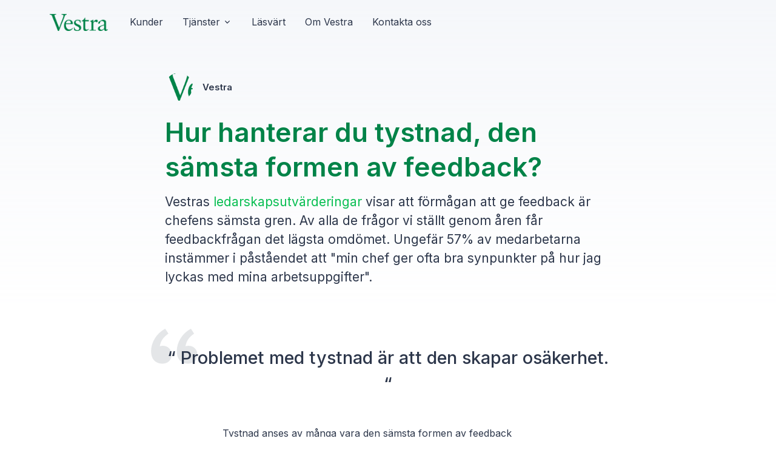

--- FILE ---
content_type: text/html; charset=utf-8
request_url: https://www.vestra.se/hur-hanterar-du-tystnad-den-samsta-formen-av-feedback
body_size: 13930
content:


<!DOCTYPE html>
<html lang="en">
<head><meta charset="utf-8" /><meta name="viewport" content="width=device-width, initial-scale=1, shrink-to-fit=no" /><meta http-equiv="x-ua-compatible" content="ie=edge" />
    <link rel="canonical" href="https://www.vestra.se/hur-hanterar-du-tystnad-den-samsta-formen-av-feedback" />
    <meta name="description" content="Vestras ledarskapsutvärderingar visar att förmågan att ge feedback är chefens sämsta gren. Läs mer om hur hanterar man tystnad, 
        den sämsta formen av feedback?" />
<link rel="shortcut icon" href="favicon.ico" /><link href="https://fonts.googleapis.com/css2?family=Inter:wght@400;500;600&amp;display=swap" rel="stylesheet" /><link rel="stylesheet" href="assets/vendor/bootstrap-icons/font/bootstrap-icons.css" /><link rel="stylesheet" href="assets/vendor/hs-mega-menu/dist/hs-mega-menu.min.css" /><link rel="stylesheet" href="assets/vendor/swiper/swiper-bundle.min.css" /><link rel="stylesheet" href="assets/css/theme.css" /><link rel="stylesheet" href="assets/css/snippets.css" /><link rel="stylesheet" href="assets/css/custom.css" /><link href="assets/cookieconsent/cookieconsent.css" rel="stylesheet" />
    <title>
	Hur hanterar du tystnad, den sämsta formen av feedback? | Vestra
</title></head>
<body>
    <script type="module" src="assets/cookieconsent/cookieconsent-config.js"></script>
    <header id="header" class="navbar navbar-expand-lg navbar-center navbar-light navbar-absolute-top navbar-show-hide"
        data-hs-header-options='{
          "fixMoment": 0,
          "fixEffect": "slide"
        }'>
        <div class="container">
            <nav class="js-mega-menu navbar-nav-wrap">
                <a class="navbar-brand" href="../default.aspx" aria-label="Vestra">
                    <img class="navbar-brand-logo" src="images/vestra.png" alt="Vestra Konsulter AB">
                </a>
                <button class="navbar-toggler" type="button" data-bs-toggle="collapse" data-bs-target="#navbarNavDropdown" aria-controls="navbarNavDropdown" aria-expanded="false" aria-label="Toggle navigation">
                    <span class="navbar-toggler-default">
                        <i class="bi-list"></i>
                    </span>
                    <span class="navbar-toggler-toggled">
                        <i class="bi-x"></i>
                    </span>
                </button>
                <div class="collapse navbar-collapse" id="navbarNavDropdown">
                    <ul class="navbar-nav nav-pills">
                        <li class="nav-item">
                            <a id="landingsMegaMenu" class="nav-link" aria-current="page" href="kunder.aspx" role="button" aria-expanded="false">Kunder</a>
                        </li>
                        <li class="hs-has-mega-menu nav-item">
                            <a id="pagesMegaMenu" class="hs-mega-menu-invoker nav-link dropdown-toggle " href="#" role="button" aria-expanded="false">Tjänster</a>
                            <div class="hs-mega-menu hs-position-right dropdown-menu w-100" aria-labelledby="pagesMegaMenu" style="min-width: 42rem;">
                                <div class="navbar-dropdown-menu-inner">
                                    <div class="row">
                                        <div class="col-sm-6 col-md-3">
                                            <span class="dropdown-header">Undersökningstjänster</span>
                                            <a class="dropdown-item " href="medarbetarundersokning.aspx">Medarbetarundersökning</a>
                                            <a class="dropdown-item " href="ledarskap-360.aspx">Ledarskap 360</a>
                                            <a class="dropdown-item " href="feedback-on-demand.aspx">Feedback On Demand</a>
                                            <a class="dropdown-item " href="jamstalldhetsboxen.aspx">Jämställdhetsboxen</a>
                                        </div>

                                        <div class="col-sm-6 col-md-3 mb-3 mb-md-0">
                                            <span class="dropdown-header">Övrigt</span>
                                            <a class="dropdown-item " href="konsult-tjanster.aspx">Konsulttjänster</a>
                                        </div>

                                    </div>
                                    
                                </div>
                            </div>
                        </li>
                        <li class="nav-item">
                            <a id="lasvartMegaMenu" class="nav-link" aria-current="page" href="lasvart.aspx" role="button" aria-expanded="false">Läsvärt</a>
                        </li>
                        <li class="nav-item">
                            <a id="aboutMegaMenu" class="nav-link" aria-current="page" href="om-vestra.aspx" role="button" aria-expanded="false">Om Vestra</a>
                        </li>
                        <li class="nav-item">
                            <a id="contactsMegaMenu" class="nav-link" aria-current="page" href="kontakt.aspx" role="button" aria-expanded="false">Kontakta oss</a>
                        </li>
                    </ul>
                </div>
            </nav>
        </div>
    </header>
    
    <div class="bg-gradient-to-bottom-sm-light">
        <div class="container content-space-t-3">
            <div class="row justify-content-lg-center">
                <div class="col-lg-8">
                    <div class="d-flex align-items-center mb-4">
                        <div class="flex-shrink-0">
                            <img class="avatar avatar-circle" src="images/v.png" alt="Författare Vestra">
                        </div>
                        <div class="flex-grow-1 ms-3">
                            <h6 class="mb-0">
                                <a class="link link-dark" href="./blog-author-profile.html">Vestra</a>
                            </h6>
                        </div>
                    </div>
                    <div class="mb-6">
                        <h1>Hur hanterar du tystnad, den sämsta formen av feedback?</h1>
                        <p class="lead">
                            Vestras <a href="ledarskap-360.aspx" title="Ledarskap 360 är en 360-graders ledarskapsutvärdering för att utvärdera och utveckla ledarskapet inom en organisation. Läs mer här.">ledarskapsutvärderingar</a> visar att förmågan
                    att ge feedback är chefens sämsta gren. Av alla de frågor vi ställt genom åren får
                    feedbackfrågan det lägsta omdömet. Ungefär 57% av medarbetarna instämmer i påståendet
                    att "min chef ger ofta bra synpunkter på hur jag lyckas med mina arbetsuppgifter".                        
                        </p>
                    </div>
                </div>
            </div>
        </div>
    </div>
    <div class="container content-space-1">
        <div class="row mb-5">
            <div class="col-md-10 col-lg-8 offset-md-1 offset-lg-2">
                <figure class="blockquote-lg text-center mb-3">
                    <blockquote class="blockquote">
                        “ Problemet med tystnad är att den skapar osäkerhet. “
                    </blockquote>
                </figure>
            </div>
        </div>
        <div class="row mb-3">
            <div class="col-10 col-md-8 col-lg-6 offset-1 offset-md-2 offset-lg-3">
                <p class="g-font-size-16">
                    Tystnad anses av många vara den sämsta formen av feedback eftersom man blir osäker
                    på vad en annan människa, t ex chefen, egentligen tycker. Tystnad tolkas ofta negativt
                    av medarbetaren, dvs ungefär som "chefen tycker nog att jag gör ett dåligt jobb",
                    vilket förstås inte alltid stämmer.
                </p>
                <p class="g-font-size-16">
                    Problemet med tystnad är att den skapar osäkerhet. Ju mer tystnad ju mer osäkerhet.
                    Osäkerhet skapar olustkänslor och binder därmed onödig tankekraft och skapar energitapp.
                </p>
                <p class="g-font-size-16">
                    För den som undrar vad tystnaden står för - fråga den andra personen vad tystnaden betyder. De flesta människor är rädda för
                    att fråga därför att de tror att de ska göra bort sig eller att det kommer att uppstå
                    en pinsam situation. Erfarenheterna visar tvärtom att det "lönar sig" att ställa
                    frågan. Svaren leder oftast till minskad osäkerhet, minskat energitapp, ett minskat
                    antal meningslösa aktiviteter som var kopplade till den tidigare osäkerheten. Dessutom
                    stiger medarbetaren i respekt hos chefen eftersom frågan visar att han inte är rädd
                    för svaret.
                </p>
            </div>
        </div>
    </div>

    <footer class="bg-dark">
        <div class="container">
            <div class="row align-items-center pt-8 pb-4">
                <div class="col-md mb-5 mb-md-0">
                    <h3 class="fw-medium text-white-70 mb-0"><i>Specialister på utvärderingar inom organisation och ledarskap. Vi skapar
                                rätt förutsättningar för er utveckling.</i></h3>
                </div>
                <div class="col-md-auto">
                    <div class="d-grid d-sm-flex gap-3">
                    </div>
                </div>
            </div>
            <div class="border-bottom border-white-10">
                <div class="row py-6">
                    <div class="col-6 col-sm-4 col-lg mb-7 mb-lg-0">
                        <span class="text-cap text-white">Våra tjänster</span>
                        <ul class="list-unstyled list-py-1 mb-0">
                            <li><a class="link link-light link-light-75" title="En medarbetarundersökning syftar till att skapa förutsättningar för en organisation att utvecklas, förändras och gå i en önskvärd riktning. Läs mer här." href="medarbetarundersokning.aspx">Medarbetarundersökning</a></li>
                            <li><a class="link link-light link-light-75" title="Ledarskap 360 är en 360-graders utvärdering för att utvärdera och utveckla ledarskapet inom en organisation. Läs mer här." href="ledarskap-360.aspx">Ledarskap 360</a></li>
                            <li><a class="link link-light link-light-75" title="Med Feedback On Demand genomför du enkelt pulsmätningar eller enstaka mätningar inom er organisaton." href="feedback-on-demand.aspx">Feedback On Demand</a></li>
                            <li><a class="link link-light link-light-75" title="Att vara för jämställdhet är en bra början. Men det krävs mer än tankar och tal för att åstadkomma jämställdhet i praktiken. Det behövs fakta, kännedom om beteenden och upplevelser och kunskap eller stöd." href="jamstalldhetsboxen.aspx">Jämställdhetsboxen</a></li>
                            <li><a class="link link-light link-light-75" title="För att kunna vidta rätt åtgärder i en viss fråga förutsätts att den bild beslutsfattaren har av verkligheten är korrekt. Att fånga verkligheten kräver alltid tillförlitliga utvärderingsmetoder." href="konsulttjänster.aspx">Konsulttjänster</a></li>
                        </ul>
                    </div>
                    <div class="col-6 col-sm-4 col-lg mb-7 mb-sm-0">
                        <span class="text-cap text-white">Övrigt</span>
                        <ul class="list-unstyled list-py-1 mb-0">
                            <li><a class="link link-light link-light-75" href="om-vestra.aspx">Om Vestra</a></li>
                            <li><a class="link link-light link-light-75" href="lasvart.aspx">Läsvärt</a></li>
                            <li><a class="link link-light link-light-75" href="kontakt.aspx">Kontakta oss</a></li>
                        </ul>
                    </div>
                    <div class="col-6 col-sm-4 col-lg mb-7 mb-sm-0" style="background-image: url(images/map2.png);">
                        <span class="text-cap text-white">Kontakt</span>
                        <address class="text-white">
                            info@vestra.se<br>
                        </address>
                    </div>
                </div>
            </div>
            <div class="row align-items-md-center py-6">
                <div class="col-md mb-3 mb-md-0">
                </div>
                <div class="col-md-auto">
                    <p class="fs-5 text-white-70 mb-0">© Vestra 2022</p>
                </div>
            </div>
        </div>
    </footer>
    <script src="assets/vendor/bootstrap/dist/js/bootstrap.bundle.min.js"></script>
    <script src="assets/vendor/hs-mega-menu/dist/hs-mega-menu.min.js"></script>
    <script src="assets/vendor/hs-show-animation/dist/hs-show-animation.min.js"></script>
    <script src="assets/vendor/hs-header/dist/hs-header.min.js"></script>
    <script>
        (function () {
            const megaMenu = new HSMegaMenu('.js-mega-menu', {
                desktop: {
                    position: 'left'
                }
            })
            new HSHeader('#header').init()
        })()
    </script>
    <script data-category="analytics" async src="https://www.googletagmanager.com/gtag/js?id=G-FCFTGCEDKH"></script>
    <script type="text/plain" data-category="analytics">
        window.dataLayer = window.dataLayer || [];
        function gtag() { dataLayer.push(arguments); }
        gtag('js', new Date());
        gtag('config', 'G-FCFTGCEDKH');
    </script>
    
    
</body>
</html>

--- FILE ---
content_type: text/css
request_url: https://www.vestra.se/assets/css/snippets.css
body_size: 6372
content:
/*------------------------------------
  Snippets
------------------------------------*/

code {
  font-size: 100%;
}

summary {
  margin-bottom: .35rem;
}

.tab-content :not(pre) > code[class*="language-"],
.tab-content pre[class*="language-"] {
  border-bottom-right-radius: .3125rem;
  border-bottom-left-radius: .3125rem;
}

code[class*="language-"],
pre[class*="language-"] {
  color: #00221C;
  font-size: .9375em;
  margin: 0;
  white-space: pre-wrap;
  word-spacing: normal;
  word-break: normal;
  word-wrap: normal;

  -webkit-hyphens: none;
  -moz-hyphens: none;
  -ms-hyphens: none;
  hyphens: none;
}

pre[class*="language-"]::-moz-selection, pre[class*="language-"] ::-moz-selection,
code[class*="language-"]::-moz-selection, code[class*="language-"] ::-moz-selection {
  text-shadow: none;
  background: #b3d4fc;
}

pre[class*="language-"]::selection, pre[class*="language-"] ::selection,
code[class*="language-"]::selection, code[class*="language-"] ::selection {
  text-shadow: none;
  background: #b3d4fc;
}

@media print {
  code[class*="language-"],
  pre[class*="language-"] {
    text-shadow: none;
  }
}

/* Code blocks */
pre[class*="language-"] {
  padding: 1.5rem;
  overflow: auto;
}

:not(pre) > code[class*="language-"],
pre[class*="language-"] {
  background: #E7EAF3;
}

/* Light Theme */
.prism-light:not(pre) > .prism-light code[class*="language-"],
pre.prism-light[class*="language-"] {
  background: #f9fafc;
}

.prism-light code[class*="language-"],
pre.prism-light[class*="language-"] {
  color: #E7EAF3;
}

/* Inline code */
:not(pre) > code[class*="language-"] {
  padding: .1em;
  border-radius: .3em;
  white-space: normal;
}

.token.comment,
.token.prolog,
.token.doctype,
.token.cdata {
  color: slategray;
}

.token.punctuation {
  color: #2f6f9f;
}

.token.namespace {
  opacity: .7;
}

.token.property,
.token.tag,
.token.boolean,
.token.number,
.token.constant,
.token.symbol,
.token.deleted {
  color: #2f6f9f;
}

.token.selector,
.token.attr-name,
.token.string,
.token.char,
.token.builtin,
.token.inserted {
  color: #26a5b5;
}

.token.operator,
.token.entity,
.token.url,
.language-css .token.string,
.style .token.string {
  color: #d09a5c;
  background: transparent;
}

.token.atrule,
.token.attr-value,
.token.keyword {
  color: #d44950;
}

.token.function,
.token.class-name {
  color: #DD4A68;
}

.token.regex,
.token.important,
.token.variable {
  color: #e90;
}

.token.important,
.token.bold {
  font-weight: bold;
}

.token.italic {
  font-style: italic;
}

.token.entity {
  cursor: help;
}

div.code-toolbar {
  position: relative;
}

div.code-toolbar > .toolbar {
  position: absolute;
  top: 1.0625rem;
  right: .75rem;
  transition: opacity 0.3s ease-in-out;
}

div.code-toolbar:hover > .toolbar {
  opacity: 1;
}

div.code-toolbar > .toolbar .toolbar-item {
  display: inline-block;
}

div.code-toolbar > .toolbar a {
  cursor: pointer;
}

div.code-toolbar > .toolbar button {
  background: none;
  border: 0;
  color: inherit;
  font: inherit;
  line-height: normal;
  overflow: visible;
  padding: 0;
  -webkit-user-select: none; /* for button */
  -moz-user-select: none;
  -ms-user-select: none;
}

div.code-toolbar > .toolbar a,
div.code-toolbar > .toolbar button,
div.code-toolbar > .toolbar span {
  color: #fff;
  padding: .5rem 1rem;
  background-color: rgba(255, 255, 255, .1);
  border-radius: .3125em;
  transition: all .2s ease-in-out;
}

div.code-toolbar > .toolbar a:hover,
div.code-toolbar > .toolbar a:focus,
div.code-toolbar > .toolbar button:hover,
div.code-toolbar > .toolbar button:focus,
div.code-toolbar > .toolbar span:hover,
div.code-toolbar > .toolbar span:focus {
  color: #fff;
  background-color: #008060;
}

/* Light Theme  */
div.code-toolbar > .prism-light + .toolbar a,
div.code-toolbar > .prism-light + .toolbar button,
div.code-toolbar > .prism-light + .toolbar span {
  color: #E7EAF3;
  background-color: transparent;
}

div.code-toolbar > .prism-light + .toolbar a:hover,
div.code-toolbar > .prism-light + .toolbar a:focus,
div.code-toolbar > .prism-light + .toolbar button:hover,
div.code-toolbar > .prism-light + .toolbar button:focus,
div.code-toolbar > .prism-light + .toolbar span:hover,
div.code-toolbar > .prism-light + .toolbar span:focus {
  color: #00221C;
  background-color: #008060;
}

/* AnchorJS Link */
.hs-docs-heading {
  font-size: 1.3125rem;
  margin-top: 3rem;
  margin-bottom: 1rem;
}

@media (max-width: 1200px) {
  h2, .h2 {
    font-size: calc(1.25625rem + 0.075vw) ;
  }
}

.hs-docs-heading ~ p {
  margin-top: -.5rem;
}

.hs-docs-heading::before {
  display: block;
  height: 6rem;
  margin-top: -6rem;
  content: "";
}

[data-anchorjs-icon]::after {
  content: attr(data-anchorjs-icon);
}

.anchorjs-link {
  padding-left: .5rem;
  font-size: 90%;
  color: rgba(10,191,83, .5) !important;
  transition: color .16s linear;
  opacity: 0;
}

.anchorjs-link:hover {
  color: rgba(10,191,83, 1) !important;
}

.hs-docs-heading:hover .anchorjs-link {
  opacity: 1;
}

/* Copy to clipboard style */
.hs-docs-copy-to-clipboard-text {
  font-size: 80%;
  color: #77838f;
}

.hs-docs-copy-to-clipboard:hover .hs-docs-copy-to-clipboard-text {
  color: #fff;
  background-color: #008060;
}


/* Scrollspy */
.scrollspy-example {
  position: relative;
  height: 200px;
  margin-top: .5rem;
  overflow: auto;
}


/* Card */
.card-header {
  border-width: 1px;
}

.card .card .card-header {
  border-width: 0;
}


/* Page Header */
.docs-page-header {
  border-bottom: 0.0625rem solid #e7eaf3;
  padding-bottom: 1.75rem;
  margin-bottom: 2.25rem;
}

.docs-page-header-title {
  font-size: 1.75rem;
  margin-bottom: 0.5rem;
}

@media (max-width: 1200px) {
  h1, .h1 {
    font-size: calc(1.26609rem + 0.19312vw) ;
  }
}

.docs-page-header-text {
  font-size: 1.125rem;
  margin-bottom: 0.75rem;
}

.docs-page-header-text:last-child {
  margin-bottom: 0;
}

/* Navbar */
.docs-navbar {
  z-index: auto;
}

/* Navbar Sidebar */
@media (min-width: 991px) {
  .docs-navbar-sidebar-container {
    max-width: 17rem;
  }
}

/*@media (min-width: 991.98px) {
  .docs-navbar-sidebar-aside-body {
    padding-top: 8.5rem !important;
  }
}*/

/* Snippets */
@media (min-width: 992px) {
  .hs-snippets-main-img-height {
    height: calc(100vh - 8rem);
  }
}

/* Card */
.card-nav-tab-content-height .tab-pane {
  max-height: 40rem;
  overflow-y: auto;
}

/* Text Highlight */
[class*=text-highlight-] {
  background: left 1em/1em 0.2em;
  background-repeat: repeat-x;
}

.text-highlight-warning {
  background-image: linear-gradient(to bottom, rgba(241, 185, 128, 0.5), rgba(241, 185, 128, 0.5));
}

--- FILE ---
content_type: text/css
request_url: https://www.vestra.se/assets/css/custom.css
body_size: 758
content:
body {
}

.btn-primary {
    background-color: #008348;
    border: 1px solid #008348;
}

.text-primary {
    color: #008348;   
}

h1 {
    color: #008348;
}

.bg-vestra-green {
    background-color: #008348;
}

.card-link {
    color: #008348;
}

    .card-link::after {
        position: absolute;
        top: 50%;
        right: 0.75rem;
        width: 1.25rem;
        height: 1.25rem;
        background-image: url("data:image/svg+xml,%3csvg xmlns='http://www.w3.org/2000/svg' width='24' height='24' fill='%23008348' viewBox='0 0 16 16'%3E%3Cpath fill-rule='evenodd' d='M4 8a.5.5 0 0 1 .5-.5h5.793L8.146 5.354a.5.5 0 1 1 .708-.708l3 3a.5.5 0 0 1 0 .708l-3 3a.5.5 0 0 1-.708-.708L10.293 8.5H4.5A.5.5 0 0 1 4 8z'/%3e%3c/svg%3e");
        background-repeat: no-repeat;
        background-position: right center;
        background-size: 1.25rem 1.25rem;
        content: "";
        transform: translateY(-50%);
        transition: 0.2s;
    }


--- FILE ---
content_type: application/javascript
request_url: https://www.vestra.se/assets/cookieconsent/cookieconsent-config.js
body_size: 2606
content:
import '/assets/cookieconsent/cookieconsent.umd.js';

/**
 * All config. options available here:
 * https://cookieconsent.orestbida.com/reference/configuration-reference.html
 */
CookieConsent.run({

    categories: {
        necessary: {
            enabled: true,  // this category is enabled by default
            readOnly: true  // this category cannot be disabled
        },
        analytics: {}
    },

    language: {
        default: 'en',
        translations: {
            en: {
                consentModal: {
                    title: 'Vi använder cookies',
                    description: 'Vår webbplats använder cookies för statistikändamål. Statistiken används för att analysera trafik och göra webbplatsen bättre. Ingen personlig information om besökaren sparas.',
                    acceptAllBtn: 'Acceptera alla',
                    acceptNecessaryBtn: 'Avvisa alla',
                    showPreferencesBtn: 'Inställningar'
                },
                preferencesModal: {
                    title: 'Hantera Cookies inställningar',
                    acceptAllBtn: 'Acceptera alla',
                    acceptNecessaryBtn: 'Avvisa alla',
                    savePreferencesBtn: 'Acceptera urval',
                    closeIconLabel: 'Close modal',
                    sections: [
                        {
                            title: '',
                            description: 'Vår webbplats använder cookies för statistikändamål. Statistiken används för att analysera trafik och göra webbplatsen bättre. Ingen personlig information om besökaren sparas.'
                        },
                        {
                            title: 'Nödvändiga',
                            description: 'Dessa cookies är nödvändiga för att webbplatsen ska fungera korrekt och kan inte inaktiveras.',

                            //this field will generate a toggle linked to the 'necessary' category
                            linkedCategory: 'necessary'
                        },
                        {
                            title: 'Prestanda och analys',
                            description: 'Dessa cookies samlar in information om hur du använder vår webbplats. All information är anonymiserad och kan inte användas för att identifiera dig.',
                            linkedCategory: 'analytics'
                        },
                        {
                            title: 'Mer information',
                            description: 'För alla frågor angående vår policy för cookies och dina val, vänligen <a href="https://vestra.se/kontakta-oss">kontakta oss</a>'
                        }
                    ]
                }
            }
        }
    }
});